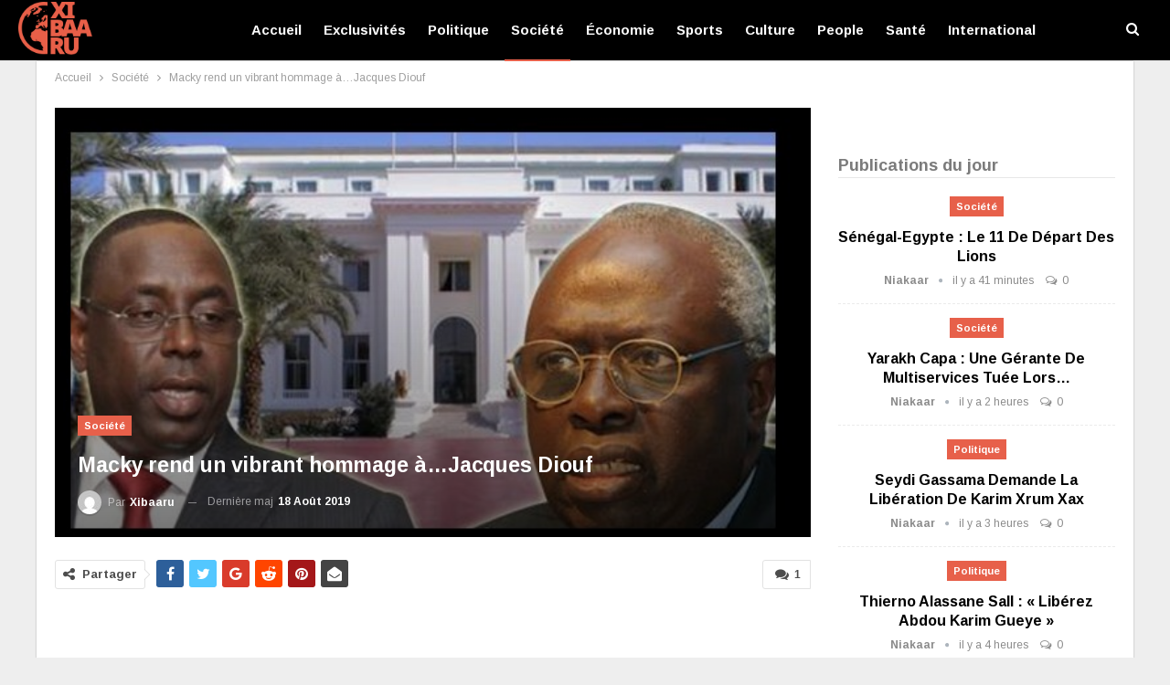

--- FILE ---
content_type: text/html; charset=UTF-8
request_url: https://www.xibaaru.sn/macky-rend-un-vibrant-hommage-a-jacques-diouf/?action=ajax-get-post&post_ID=4589&loaded_posts%5B%5D=4589
body_size: 2956
content:
{"rawHTML":"<div class=\"ajax-post-content\">\n\n\t<div class=\"single-container\">\n\t\t<article class=\"post-301684 type-post format-standard has-post-thumbnail  post single-post-content has-thumbnail\">\n\t\t\t<div class=\"single-featured\">\n\t\t\t\t<a class=\"post-thumbnail open-lightbox\" href=\"https:\/\/www.xibaaru.sn\/wp-content\/uploads\/2026\/01\/Screenshot_20260114-163708.jpg\"><img  width=\"750\" height=\"430\" alt=\"\" data-src=\"https:\/\/www.xibaaru.sn\/wp-content\/uploads\/2026\/01\/Screenshot_20260114-163708-750x430.jpg\"><\/a>\t\t\t<\/div>\n\t\t\t\t\t\t<div class=\"post-header-inner\">\n\t\t\t\t<div class=\"post-header-title\">\n\t\t\t\t\t<div class=\"term-badges floated\"><span class=\"term-badge term-4\"><a href=\"https:\/\/www.xibaaru.sn\/societe\/\">Soci\u00e9t\u00e9<\/a><\/span><\/div>\t\t\t\t\t<h1 class=\"single-post-title\">\n\t\t\t\t\t\t<span class=\"post-title\">S\u00e9n\u00e9gal-Egypte : Le 11 de d\u00e9part des Lions<\/span>\n\t\t\t\t\t<\/h1>\n\t\t\t\t\t<div class=\"post-meta single-post-meta\">\n\t\t\t<a href=\"https:\/\/www.xibaaru.sn\/auteur\/aliou\/\"\n\t\t   title=\"Parcourir les articles Auteur\"\n\t\t   class=\"post-author-a post-author-avatar\">\n\t\t\t<img alt=''  src=\"\" data-src='https:\/\/secure.gravatar.com\/avatar\/9b9f29e0091cdfe4df3e542ca6e04a860cddea343c05490cca18b14373260f11?s=26&d=mm&r=g' class='avatar avatar-26 photo avatar-default' height='26' width='26' \/><span class=\"post-author-name\">Par <b>Niakaar<\/b><\/span>\t\t<\/a>\n\t\t\t\t\t<span class=\"time\"><time class=\"post-published updated\"\n\t\t\t                         datetime=\"2026-01-14T16:40:47+00:00\">Derni\u00e8re maj <b>14 Jan 2026<\/b><\/time><\/span>\n\t\t\t<\/div>\n\t\t\t\t<\/div>\n\t\t\t<\/div>\n\t\t\t\t\t<div class=\"post-share single-post-share top-share clearfix style-4\">\n\t\t\t<div class=\"post-share-btn-group\">\n\t\t\t\t<a href=\"https:\/\/www.xibaaru.sn\/senegal-egypte-le-11-de-depart-des-lions\/#respond\" class=\"post-share-btn post-share-btn-comments comments\" title=\"Laisser un commentaire sur: &quot;S\u00e9n\u00e9gal-Egypte : Le 11 de d\u00e9part des Lions&quot;\"><i class=\"bf-icon fa fa-comments\" aria-hidden=\"true\"><\/i> <b class=\"number\">0<\/b><\/a>\t\t\t<\/div>\n\t\t\t\t\t\t<div class=\"share-handler-wrap \">\n\t\t\t\t<span class=\"share-handler post-share-btn rank-default\">\n\t\t\t\t\t<i class=\"bf-icon  fa fa-share-alt\"><\/i>\t\t\t\t\t\t<b class=\"text\">Partager<\/b>\n\t\t\t\t\t\t\t\t\t\t<\/span>\n\t\t\t\t<span class=\"social-item facebook\"><a href=\"https:\/\/www.facebook.com\/sharer.php?u=https%3A%2F%2Fwww.xibaaru.sn%2Fsenegal-egypte-le-11-de-depart-des-lions%2F\" target=\"_blank\" rel=\"nofollow noreferrer\" class=\"bs-button-el\" onclick=\"window.open(this.href, 'share-facebook','left=50,top=50,width=600,height=320,toolbar=0'); return false;\"><span class=\"icon\"><i class=\"bf-icon fa fa-facebook\"><\/i><\/span><\/a><\/span><span class=\"social-item twitter\"><a href=\"https:\/\/twitter.com\/share?text=S\u00e9n\u00e9gal-Egypte : Le 11 de d\u00e9part des Lions @xibaaru&url=https%3A%2F%2Fwww.xibaaru.sn%2Fsenegal-egypte-le-11-de-depart-des-lions%2F\" target=\"_blank\" rel=\"nofollow noreferrer\" class=\"bs-button-el\" onclick=\"window.open(this.href, 'share-twitter','left=50,top=50,width=600,height=320,toolbar=0'); return false;\"><span class=\"icon\"><i class=\"bf-icon fa fa-twitter\"><\/i><\/span><\/a><\/span><span class=\"social-item google_plus\"><a href=\"https:\/\/plus.google.com\/share?url=https%3A%2F%2Fwww.xibaaru.sn%2Fsenegal-egypte-le-11-de-depart-des-lions%2F\" target=\"_blank\" rel=\"nofollow noreferrer\" class=\"bs-button-el\" onclick=\"window.open(this.href, 'share-google_plus','left=50,top=50,width=600,height=320,toolbar=0'); return false;\"><span class=\"icon\"><i class=\"bf-icon fa fa-google\"><\/i><\/span><\/a><\/span><span class=\"social-item reddit\"><a href=\"https:\/\/reddit.com\/submit?url=https%3A%2F%2Fwww.xibaaru.sn%2Fsenegal-egypte-le-11-de-depart-des-lions%2F&title=S\u00e9n\u00e9gal-Egypte : Le 11 de d\u00e9part des Lions\" target=\"_blank\" rel=\"nofollow noreferrer\" class=\"bs-button-el\" onclick=\"window.open(this.href, 'share-reddit','left=50,top=50,width=600,height=320,toolbar=0'); return false;\"><span class=\"icon\"><i class=\"bf-icon fa fa-reddit-alien\"><\/i><\/span><\/a><\/span><span class=\"social-item whatsapp\"><a href=\"whatsapp:\/\/send?text=S\u00e9n\u00e9gal-Egypte : Le 11 de d\u00e9part des Lions %0A%0A https%3A%2F%2Fwww.xibaaru.sn%2Fsenegal-egypte-le-11-de-depart-des-lions%2F\" target=\"_blank\" rel=\"nofollow noreferrer\" class=\"bs-button-el\" onclick=\"window.open(this.href, 'share-whatsapp','left=50,top=50,width=600,height=320,toolbar=0'); return false;\"><span class=\"icon\"><i class=\"bf-icon fa fa-whatsapp\"><\/i><\/span><\/a><\/span><span class=\"social-item pinterest\"><a href=\"https:\/\/pinterest.com\/pin\/create\/button\/?url=https%3A%2F%2Fwww.xibaaru.sn%2Fsenegal-egypte-le-11-de-depart-des-lions%2F&media=https:\/\/www.xibaaru.sn\/wp-content\/uploads\/2026\/01\/Screenshot_20260114-163708.jpg&description=S\u00e9n\u00e9gal-Egypte : Le 11 de d\u00e9part des Lions\" target=\"_blank\" rel=\"nofollow noreferrer\" class=\"bs-button-el\" onclick=\"window.open(this.href, 'share-pinterest','left=50,top=50,width=600,height=320,toolbar=0'); return false;\"><span class=\"icon\"><i class=\"bf-icon fa fa-pinterest\"><\/i><\/span><\/a><\/span><span class=\"social-item email\"><a href=\"mailto:?subject=S\u00e9n\u00e9gal-Egypte : Le 11 de d\u00e9part des Lions&body=https%3A%2F%2Fwww.xibaaru.sn%2Fsenegal-egypte-le-11-de-depart-des-lions%2F\" target=\"_blank\" rel=\"nofollow noreferrer\" class=\"bs-button-el\" onclick=\"window.open(this.href, 'share-email','left=50,top=50,width=600,height=320,toolbar=0'); return false;\"><span class=\"icon\"><i class=\"bf-icon fa fa-envelope-open\"><\/i><\/span><\/a><\/span><\/div>\t\t<\/div>\n\t\t\t\t\t<div class=\"entry-content clearfix single-post-content\">\n\t\t\t\t<div class=\"ckabeizvlw ckabeizvlw-post-top ckabeizvlw-float-center ckabeizvlw-align-center ckabeizvlw-column-1 ckabeizvlw-clearfix no-bg-box-model\"><div id=\"ckabeizvlw-3571-1242132732\" class=\"ckabeizvlw-container ckabeizvlw-type-code \" itemscope=\"\" itemtype=\"https:\/\/schema.org\/WPAdBlock\" data-adid=\"3571\" data-type=\"code\"><div id=\"ckabeizvlw-3571-1242132732-place\"><\/div><script src=\"\/\/pagead2.googlesyndication.com\/pagead\/js\/adsbygoogle.js\"><\/script><script type=\"text\/javascript\">var betterads_screen_width = document.body.clientWidth;betterads_el = document.getElementById('ckabeizvlw-3571-1242132732');\r         \r    if (betterads_el.getBoundingClientRect().width) {\r     betterads_el_width_raw = betterads_el_width = betterads_el.getBoundingClientRect().width;\r    } else {\r     betterads_el_width_raw = betterads_el_width = betterads_el.offsetWidth;\r    }\r    \r    var size = [\"125\", \"125\"];\r    if ( betterads_el_width >= 728 ) \r     betterads_el_width = [\"728\", \"90\"];\r    else if ( betterads_el_width >= 468 )\r     betterads_el_width = [\"468\", \"60\"];\r    else if ( betterads_el_width >= 336 )\r     betterads_el_width = [\"336\", \"280\"];\r    else if ( betterads_el_width >= 300 )\r     betterads_el_width = [\"300\", \"250\"];\r    else if ( betterads_el_width >= 250 )\r     betterads_el_width = [\"250\", \"250\"];\r    else if ( betterads_el_width >= 200 )\r     betterads_el_width = [\"200\", \"200\"];\r    else if ( betterads_el_width >= 180 )\r     betterads_el_width = [\"180\", \"150\"];\r if ( betterads_screen_width >= 1140 ) { document.getElementById('ckabeizvlw-3571-1242132732-place').innerHTML = '<ins class=\"adsbygoogle\" style=\"display:block;\"  data-ad-client=\"ca-pub-9473846353102696\"  data-ad-slot=\"9084385562\"  data-full-width-responsive=\"true\"  data-ad-format=\"auto\" ><\/ins>';\r         (adsbygoogle = window.adsbygoogle || []).push({});}else if ( betterads_screen_width >= 1019  && betterads_screen_width < 1140 ) { document.getElementById('ckabeizvlw-3571-1242132732-place').innerHTML = '<ins class=\"adsbygoogle\" style=\"display:block;\"  data-ad-client=\"ca-pub-9473846353102696\"  data-ad-slot=\"9084385562\"  data-full-width-responsive=\"true\"  data-ad-format=\"auto\" ><\/ins>';\r         (adsbygoogle = window.adsbygoogle || []).push({});}else if ( betterads_screen_width >= 768  && betterads_screen_width < 1019 ) { document.getElementById('ckabeizvlw-3571-1242132732-place').innerHTML = '<ins class=\"adsbygoogle\" style=\"display:block;\"  data-ad-client=\"ca-pub-9473846353102696\"  data-ad-slot=\"9084385562\"  data-full-width-responsive=\"true\"  data-ad-format=\"auto\" ><\/ins>';\r         (adsbygoogle = window.adsbygoogle || []).push({});}else if ( betterads_screen_width < 768 ) { document.getElementById('ckabeizvlw-3571-1242132732-place').innerHTML = '<ins class=\"adsbygoogle\" style=\"display:block;\"  data-ad-client=\"ca-pub-9473846353102696\"  data-ad-slot=\"9084385562\"  data-full-width-responsive=\"true\"  data-ad-format=\"auto\" ><\/ins>';\r         (adsbygoogle = window.adsbygoogle || []).push({});}<\/script><\/div><\/div><p>Pour la demi-finale contre l\u2019\u00c9gypte ce mercredi, Pape Thiaw a d\u00e9cid\u00e9 d\u2019apporter une nouvelle retouche \u00e0 son \u00e9quipe de d\u00e9part. Le principal ajustement concerne l\u2019attaque : Nicolas Jackson est titularis\u00e9 en pointe, prenant la place de Habib Diallo. L\u2019avant-centre du Bayern aura pour mission de diriger l\u2019offensive s\u00e9n\u00e9galaise face \u00e0 une d\u00e9fense \u00e9gyptienne r\u00e9put\u00e9e compacte.<\/p>\n<div class=\"ckabeizvlw ckabeizvlw-post-middle ckabeizvlw-float-center ckabeizvlw-align-center ckabeizvlw-column-1 ckabeizvlw-clearfix no-bg-box-model\"><div id=\"ckabeizvlw-3576-914643462\" class=\"ckabeizvlw-container ckabeizvlw-type-code \" itemscope=\"\" itemtype=\"https:\/\/schema.org\/WPAdBlock\" data-adid=\"3576\" data-type=\"code\"><div id=\"ckabeizvlw-3576-914643462-place\"><\/div><script type=\"text\/javascript\">var betterads_screen_width = document.body.clientWidth;betterads_el = document.getElementById('ckabeizvlw-3576-914643462');\r         \r    if (betterads_el.getBoundingClientRect().width) {\r     betterads_el_width_raw = betterads_el_width = betterads_el.getBoundingClientRect().width;\r    } else {\r     betterads_el_width_raw = betterads_el_width = betterads_el.offsetWidth;\r    }\r    \r    var size = [\"125\", \"125\"];\r    if ( betterads_el_width >= 728 ) \r     betterads_el_width = [\"728\", \"90\"];\r    else if ( betterads_el_width >= 468 )\r     betterads_el_width = [\"468\", \"60\"];\r    else if ( betterads_el_width >= 336 )\r     betterads_el_width = [\"336\", \"280\"];\r    else if ( betterads_el_width >= 300 )\r     betterads_el_width = [\"300\", \"250\"];\r    else if ( betterads_el_width >= 250 )\r     betterads_el_width = [\"250\", \"250\"];\r    else if ( betterads_el_width >= 200 )\r     betterads_el_width = [\"200\", \"200\"];\r    else if ( betterads_el_width >= 180 )\r     betterads_el_width = [\"180\", \"150\"];\r if ( betterads_screen_width >= 1140 ) { document.getElementById('ckabeizvlw-3576-914643462-place').innerHTML = '<ins class=\"adsbygoogle\" style=\"display:inline-block;width:' + betterads_el_width_raw + 'px\"  data-ad-client=\"ca-pub-9473846353102696\"  data-ad-slot=\"4242883252\"  data-ad-layout=\"in-article\"  data-ad-format=\"fluid\"><\/ins>';\r         (adsbygoogle = window.adsbygoogle || []).push({});}else if ( betterads_screen_width >= 1019  && betterads_screen_width < 1140 ) { document.getElementById('ckabeizvlw-3576-914643462-place').innerHTML = '<ins class=\"adsbygoogle\" style=\"display:inline-block;width:' + betterads_el_width_raw + 'px\"  data-ad-client=\"ca-pub-9473846353102696\"  data-ad-slot=\"4242883252\"  data-ad-layout=\"in-article\"  data-ad-format=\"fluid\"><\/ins>';\r         (adsbygoogle = window.adsbygoogle || []).push({});}else if ( betterads_screen_width >= 768  && betterads_screen_width < 1019 ) { document.getElementById('ckabeizvlw-3576-914643462-place').innerHTML = '<ins class=\"adsbygoogle\" style=\"display:inline-block;width:' + betterads_el_width_raw + 'px\"  data-ad-client=\"ca-pub-9473846353102696\"  data-ad-slot=\"4242883252\"  data-ad-layout=\"in-article\"  data-ad-format=\"fluid\"><\/ins>';\r         (adsbygoogle = window.adsbygoogle || []).push({});}else if ( betterads_screen_width < 768 ) { document.getElementById('ckabeizvlw-3576-914643462-place').innerHTML = '<ins class=\"adsbygoogle\" style=\"display:inline-block;width:' + betterads_el_width_raw + 'px\"  data-ad-client=\"ca-pub-9473846353102696\"  data-ad-slot=\"4242883252\"  data-ad-layout=\"in-article\"  data-ad-format=\"fluid\"><\/ins>';\r         (adsbygoogle = window.adsbygoogle || []).push({});}<\/script><\/div><\/div> <p><img loading=\"lazy\" decoding=\"async\" class=\"alignnone wp-image-301685 size-full\" src=\"\" data-src=\"https:\/\/www.xibaaru.sn\/wp-content\/uploads\/2026\/01\/FB_IMG_1768408614104.jpg\" alt=\"FB IMG 1768408614104\" width=\"1328\" height=\"1440\" title=\"S\u00e9n\u00e9gal-Egypte : Le 11 de d\u00e9part des Lions 1\" srcset=\"https:\/\/www.xibaaru.sn\/wp-content\/uploads\/2026\/01\/FB_IMG_1768408614104.jpg 1328w, https:\/\/www.xibaaru.sn\/wp-content\/uploads\/2026\/01\/FB_IMG_1768408614104-277x300.jpg 277w, https:\/\/www.xibaaru.sn\/wp-content\/uploads\/2026\/01\/FB_IMG_1768408614104-944x1024.jpg 944w, https:\/\/www.xibaaru.sn\/wp-content\/uploads\/2026\/01\/FB_IMG_1768408614104-768x833.jpg 768w\" sizes=\"auto, (max-width: 1328px) 100vw, 1328px\" \/><\/p> <div class=\"ckabeizvlw ckabeizvlw-post-bottom ckabeizvlw-float-center ckabeizvlw-align-center ckabeizvlw-column-1 ckabeizvlw-clearfix no-bg-box-model\"><div id=\"ckabeizvlw-3571-26521233\" class=\"ckabeizvlw-container ckabeizvlw-type-code \" itemscope=\"\" itemtype=\"https:\/\/schema.org\/WPAdBlock\" data-adid=\"3571\" data-type=\"code\"><div id=\"ckabeizvlw-3571-26521233-place\"><\/div><script type=\"text\/javascript\">var betterads_screen_width = document.body.clientWidth;betterads_el = document.getElementById('ckabeizvlw-3571-26521233');\r         \r    if (betterads_el.getBoundingClientRect().width) {\r     betterads_el_width_raw = betterads_el_width = betterads_el.getBoundingClientRect().width;\r    } else {\r     betterads_el_width_raw = betterads_el_width = betterads_el.offsetWidth;\r    }\r    \r    var size = [\"125\", \"125\"];\r    if ( betterads_el_width >= 728 ) \r     betterads_el_width = [\"728\", \"90\"];\r    else if ( betterads_el_width >= 468 )\r     betterads_el_width = [\"468\", \"60\"];\r    else if ( betterads_el_width >= 336 )\r     betterads_el_width = [\"336\", \"280\"];\r    else if ( betterads_el_width >= 300 )\r     betterads_el_width = [\"300\", \"250\"];\r    else if ( betterads_el_width >= 250 )\r     betterads_el_width = [\"250\", \"250\"];\r    else if ( betterads_el_width >= 200 )\r     betterads_el_width = [\"200\", \"200\"];\r    else if ( betterads_el_width >= 180 )\r     betterads_el_width = [\"180\", \"150\"];\r if ( betterads_screen_width >= 1140 ) { document.getElementById('ckabeizvlw-3571-26521233-place').innerHTML = '<ins class=\"adsbygoogle\" style=\"display:block;\"  data-ad-client=\"ca-pub-9473846353102696\"  data-ad-slot=\"9084385562\"  data-full-width-responsive=\"true\"  data-ad-format=\"auto\" ><\/ins>';\r         (adsbygoogle = window.adsbygoogle || []).push({});}else if ( betterads_screen_width >= 1019  && betterads_screen_width < 1140 ) { document.getElementById('ckabeizvlw-3571-26521233-place').innerHTML = '<ins class=\"adsbygoogle\" style=\"display:block;\"  data-ad-client=\"ca-pub-9473846353102696\"  data-ad-slot=\"9084385562\"  data-full-width-responsive=\"true\"  data-ad-format=\"auto\" ><\/ins>';\r         (adsbygoogle = window.adsbygoogle || []).push({});}else if ( betterads_screen_width >= 768  && betterads_screen_width < 1019 ) { document.getElementById('ckabeizvlw-3571-26521233-place').innerHTML = '<ins class=\"adsbygoogle\" style=\"display:block;\"  data-ad-client=\"ca-pub-9473846353102696\"  data-ad-slot=\"9084385562\"  data-full-width-responsive=\"true\"  data-ad-format=\"auto\" ><\/ins>';\r         (adsbygoogle = window.adsbygoogle || []).push({});}else if ( betterads_screen_width < 768 ) { document.getElementById('ckabeizvlw-3571-26521233-place').innerHTML = '<ins class=\"adsbygoogle\" style=\"display:block;\"  data-ad-client=\"ca-pub-9473846353102696\"  data-ad-slot=\"9084385562\"  data-full-width-responsive=\"true\"  data-ad-format=\"auto\" ><\/ins>';\r         (adsbygoogle = window.adsbygoogle || []).push({});}<\/script><\/div><\/div>\t\t\t<\/div>\n\t\t\t\t\t<div class=\"post-share single-post-share bottom-share clearfix style-5\">\n\t\t\t<div class=\"post-share-btn-group\">\n\t\t\t\t<a href=\"https:\/\/www.xibaaru.sn\/senegal-egypte-le-11-de-depart-des-lions\/#respond\" class=\"post-share-btn post-share-btn-comments comments\" title=\"Laisser un commentaire sur: &quot;S\u00e9n\u00e9gal-Egypte : Le 11 de d\u00e9part des Lions&quot;\"><i class=\"bf-icon fa fa-comments\" aria-hidden=\"true\"><\/i> <b class=\"number\">0<\/b><\/a>\t\t\t<\/div>\n\t\t\t\t\t\t<div class=\"share-handler-wrap \">\n\t\t\t\t<span class=\"share-handler post-share-btn rank-default\">\n\t\t\t\t\t<i class=\"bf-icon  fa fa-share-alt\"><\/i>\t\t\t\t\t\t<b class=\"text\">Partager<\/b>\n\t\t\t\t\t\t\t\t\t\t<\/span>\n\t\t\t\t<span class=\"social-item facebook\"><a href=\"https:\/\/www.facebook.com\/sharer.php?u=https%3A%2F%2Fwww.xibaaru.sn%2Fsenegal-egypte-le-11-de-depart-des-lions%2F\" target=\"_blank\" rel=\"nofollow noreferrer\" class=\"bs-button-el\" onclick=\"window.open(this.href, 'share-facebook','left=50,top=50,width=600,height=320,toolbar=0'); return false;\"><span class=\"icon\"><i class=\"bf-icon fa fa-facebook\"><\/i><\/span><\/a><\/span><span class=\"social-item twitter\"><a href=\"https:\/\/twitter.com\/share?text=S\u00e9n\u00e9gal-Egypte : Le 11 de d\u00e9part des Lions @xibaaru&url=https%3A%2F%2Fwww.xibaaru.sn%2Fsenegal-egypte-le-11-de-depart-des-lions%2F\" target=\"_blank\" rel=\"nofollow noreferrer\" class=\"bs-button-el\" onclick=\"window.open(this.href, 'share-twitter','left=50,top=50,width=600,height=320,toolbar=0'); return false;\"><span class=\"icon\"><i class=\"bf-icon fa fa-twitter\"><\/i><\/span><\/a><\/span><span class=\"social-item google_plus\"><a href=\"https:\/\/plus.google.com\/share?url=https%3A%2F%2Fwww.xibaaru.sn%2Fsenegal-egypte-le-11-de-depart-des-lions%2F\" target=\"_blank\" rel=\"nofollow noreferrer\" class=\"bs-button-el\" onclick=\"window.open(this.href, 'share-google_plus','left=50,top=50,width=600,height=320,toolbar=0'); return false;\"><span class=\"icon\"><i class=\"bf-icon fa fa-google\"><\/i><\/span><\/a><\/span><span class=\"social-item reddit\"><a href=\"https:\/\/reddit.com\/submit?url=https%3A%2F%2Fwww.xibaaru.sn%2Fsenegal-egypte-le-11-de-depart-des-lions%2F&title=S\u00e9n\u00e9gal-Egypte : Le 11 de d\u00e9part des Lions\" target=\"_blank\" rel=\"nofollow noreferrer\" class=\"bs-button-el\" onclick=\"window.open(this.href, 'share-reddit','left=50,top=50,width=600,height=320,toolbar=0'); return false;\"><span class=\"icon\"><i class=\"bf-icon fa fa-reddit-alien\"><\/i><\/span><\/a><\/span><span class=\"social-item whatsapp\"><a href=\"whatsapp:\/\/send?text=S\u00e9n\u00e9gal-Egypte : Le 11 de d\u00e9part des Lions %0A%0A https%3A%2F%2Fwww.xibaaru.sn%2Fsenegal-egypte-le-11-de-depart-des-lions%2F\" target=\"_blank\" rel=\"nofollow noreferrer\" class=\"bs-button-el\" onclick=\"window.open(this.href, 'share-whatsapp','left=50,top=50,width=600,height=320,toolbar=0'); return false;\"><span class=\"icon\"><i class=\"bf-icon fa fa-whatsapp\"><\/i><\/span><\/a><\/span><span class=\"social-item pinterest\"><a href=\"https:\/\/pinterest.com\/pin\/create\/button\/?url=https%3A%2F%2Fwww.xibaaru.sn%2Fsenegal-egypte-le-11-de-depart-des-lions%2F&media=https:\/\/www.xibaaru.sn\/wp-content\/uploads\/2026\/01\/Screenshot_20260114-163708.jpg&description=S\u00e9n\u00e9gal-Egypte : Le 11 de d\u00e9part des Lions\" target=\"_blank\" rel=\"nofollow noreferrer\" class=\"bs-button-el\" onclick=\"window.open(this.href, 'share-pinterest','left=50,top=50,width=600,height=320,toolbar=0'); return false;\"><span class=\"icon\"><i class=\"bf-icon fa fa-pinterest\"><\/i><\/span><\/a><\/span><span class=\"social-item email\"><a href=\"mailto:?subject=S\u00e9n\u00e9gal-Egypte : Le 11 de d\u00e9part des Lions&body=https%3A%2F%2Fwww.xibaaru.sn%2Fsenegal-egypte-le-11-de-depart-des-lions%2F\" target=\"_blank\" rel=\"nofollow noreferrer\" class=\"bs-button-el\" onclick=\"window.open(this.href, 'share-email','left=50,top=50,width=600,height=320,toolbar=0'); return false;\"><span class=\"icon\"><i class=\"bf-icon fa fa-envelope-open\"><\/i><\/span><\/a><\/span><\/div>\t\t<\/div>\n\t\t\t\t<\/article>\n\t\t\t<\/div>\n\t<div id=\"ajaxified-comments\">\r\n\t\t\t<div id=\"respond\" class=\"ajaxified-respond\">\t<section class=\"comments-template ajaxified-comments-container\">\r\n\t\t<a href=\"#\" class=\"comment-ajaxified-placeholder\" data-comment-post-id=\"301684\">\r\n\t\t\t<i class=\"fa fa-comments\"><\/i> laissez un commentaire\t\t<\/a>\r\n\t<\/section>\r\n\r\n<\/div>\r\n\t\t\t<\/div><\/div>\n","haveNext":true,"loaded_posts":[301684],"posts_info":[{"id":301684,"title":"S\u00e9n\u00e9gal-Egypte : Le 11 de d\u00e9part des Lions","link":"https:\/\/www.xibaaru.sn\/senegal-egypte-le-11-de-depart-des-lions\/"}]}

--- FILE ---
content_type: text/html; charset=utf-8
request_url: https://www.google.com/recaptcha/api2/aframe
body_size: 266
content:
<!DOCTYPE HTML><html><head><meta http-equiv="content-type" content="text/html; charset=UTF-8"></head><body><script nonce="5St0gmAuMk18VmaeS57sFQ">/** Anti-fraud and anti-abuse applications only. See google.com/recaptcha */ try{var clients={'sodar':'https://pagead2.googlesyndication.com/pagead/sodar?'};window.addEventListener("message",function(a){try{if(a.source===window.parent){var b=JSON.parse(a.data);var c=clients[b['id']];if(c){var d=document.createElement('img');d.src=c+b['params']+'&rc='+(localStorage.getItem("rc::a")?sessionStorage.getItem("rc::b"):"");window.document.body.appendChild(d);sessionStorage.setItem("rc::e",parseInt(sessionStorage.getItem("rc::e")||0)+1);localStorage.setItem("rc::h",'1768413205789');}}}catch(b){}});window.parent.postMessage("_grecaptcha_ready", "*");}catch(b){}</script></body></html>

--- FILE ---
content_type: application/javascript; charset=utf-8
request_url: https://fundingchoicesmessages.google.com/f/AGSKWxWmAv0cE7Kikrta01FTrMdHEBPVy2qvkJslC3R0_PBAi4Z0u5TLrXSajpiqjz90nXmpgWg3bHZ9eGXl1UpigJPlYxMH8swNtyTSSkmJXFV2992xjyi9m_JlaaizjaFzu4bal5wvQXc8A-35LORAG5Bwp73UN2tQUZWQORA7oiZBBsp9b4SZD2vjnnZm/_/iframe_ads.-banner300x250./tinlads./ad-maven-/GetAdForCallBack?
body_size: -1289
content:
window['78b01d8c-c5eb-4d5a-8b39-32288e8762d0'] = true;